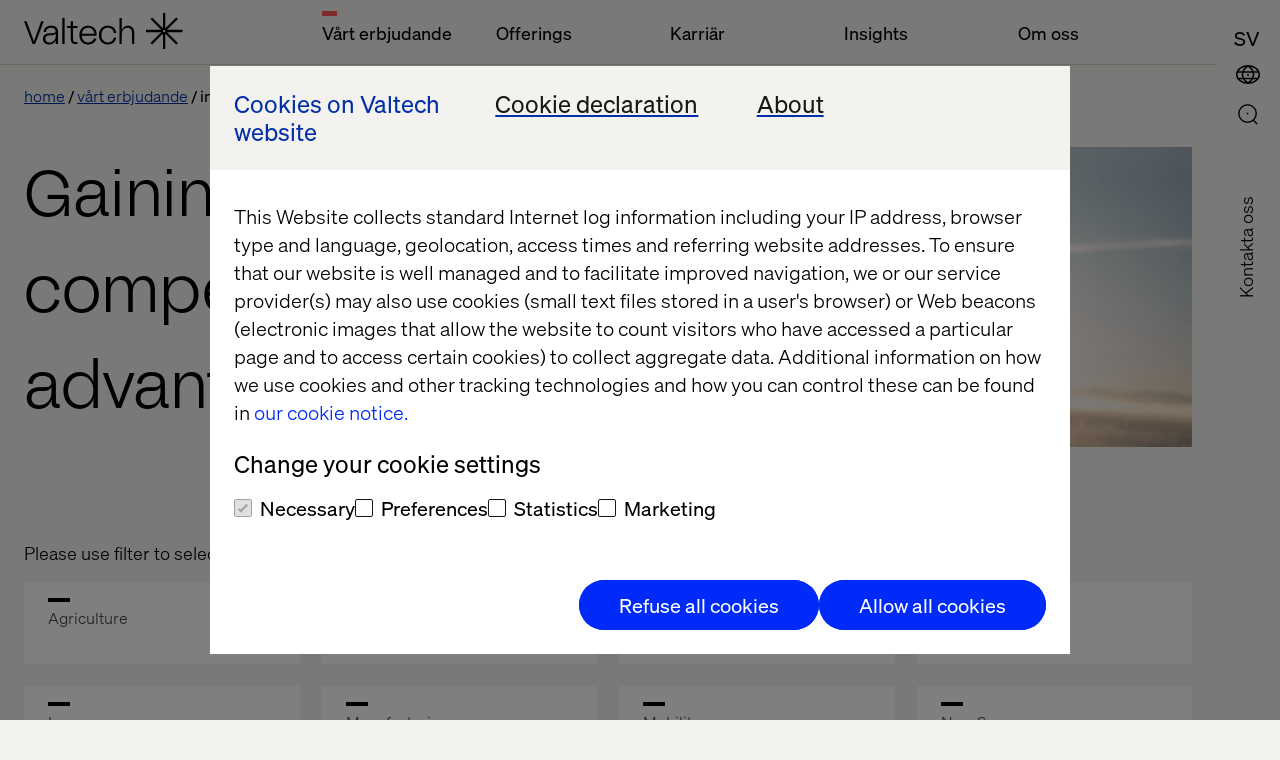

--- FILE ---
content_type: text/html; charset=utf-8
request_url: https://www.valtech.com/sv-se/industries/
body_size: 10486
content:

            <!DOCTYPE html>
            <html class="theme-light-side" lang="sv-SE"
                  fr-sitekey="FCMJEIS93G857CVJ">
            <head>
                
<meta charset="UTF-8">
<title>Industries | Valtech</title>
<meta name="description" content="Our portfolio encompasses a broad range of leading companies within various industries at a global scale." />

<meta name="viewport" content="width=device-width, initial-scale=1, user-scalable=yes">
<meta http-equiv="x-ua-compatible" content="ie=edge">


<meta name='pageID' content='415148' />

<!-- Open Graph Tags -->
<meta property="og:title" content="Industries" />
<meta property="og:type" content="website" />
<meta property="og:url" content="/sv-se/industries/" />
<meta property="og:description" content="Our portfolio encompasses a broad range of leading companies within various industries at a global scale." />
<meta property="og:site_name" content="valtech.com" />
<meta property="og:locale" content="sv_SE" />
<meta property="og:image" content="https://www.valtech.com/globalassets/00-global/02-images/071-industries/new-images-soft-launch/industries-overview-lp-header-seo.jpg" />

    <meta property="article:title" content="Industries" />

    <meta property="article:pretitle" content="Industry" />

    <meta property="article:fallbackimage" content="/globalassets/00-global/02-images/04-insights/01-authors/fallback-editor.jpg" />

    <meta property="article:language" content="en" />


    <meta property="article:image" content="/globalassets/00-global/02-images/071-industries/new-images-soft-launch/industries-overview-lp-header-navigation.jpg" />

<!-- Twitter Summary Card -->
<meta name="twitter:card" content="summary_large_image">
<meta name="twitter:site" content="valtech.com">
<meta name="twitter:title" content="Industries">
<meta name="twitter:description" content="Our portfolio encompasses a broad range of leading companies within various industries at a global scale.">
<meta property="twitter:image" content="https://www.valtech.com/globalassets/00-global/02-images/071-industries/new-images-soft-launch/industries-overview-lp-header-seo.jpg" />


<!-- Google Tag Manager -->
<script type="7fc63317b2c0c4b0fa2fcaa4-text/javascript">(function(w,d,s,l,i){w[l]=w[l]||[];w[l].push({'gtm.start':
        new Date().getTime(),event:'gtm.js'});var f=d.getElementsByTagName(s)[0],
        j=d.createElement(s),dl=l!='dataLayer'?'&l='+l:'';j.async=true;j.src=
        'https://tag.valtech.com/gtm.js?id='+i+dl;f.parentNode.insertBefore(j,f);
})(window,document,'script','dataLayer','GTM-WNBZ8QD');</script>
<!-- End Google Tag Manager -->
<!-- Robots -->
<meta name="robots" content="index,follow">

<!-- Canonical -->
<link rel="canonical" href="https://www.valtech.com/industries/" />

<!-- Alternate Href Language -->

    <link rel="alternate" hreflang="x-default" href="https://www.valtech.com/industries/" />


<!-- Favicons -->
<link rel="shortcut icon" type="image/x-icon" href="/public/dist/img/favicon/favicon.ico">
<link rel="apple-touch-icon" sizes="180x180" href="/public/dist/img/favicon/apple-touch-icon.png">
<link rel="icon" type="image/png" sizes="32x32" href="/public/dist/img/favicon/favicon-32x32.png">
<link rel="icon" type="image/png" sizes="16x16" href="/public/dist/img/favicon/favicon-16x16.png">
<link rel="mask-icon" href="/public/dist/img/favicon/safari-pinned-tab.svg" color="#000000">
<meta name="msapplication-TileColor" content="#000000">
<meta name="theme-color" content="#ffffff">

<!-- Preload webfonts -->
<link rel="preload" as="font" crossorigin="crossorigin" type="font/woff2" href="/public/dist/fonts/soehne-leicht.woff2" />
<link rel="preload" as="font" crossorigin="crossorigin" type="font/woff2" href="/public/dist/fonts/soehne-leicht-kursiv.woff2" />
<link rel="preload" as="font" crossorigin="crossorigin" type="font/woff2" href="/public/dist/fonts/soehne-halbfett.woff2" />
<link rel="preload" as="font" crossorigin="crossorigin" type="font/woff2" href="/public/dist/fonts/FFF-ValtechNeue-Light.woff2" />
<link rel="preload" as="font" crossorigin="crossorigin" type="font/woff2" href="/public/dist/fonts/FFF-ValtechNeue-Book.woff2" />

<script type="7fc63317b2c0c4b0fa2fcaa4-text/javascript">
    window.CookieBotPreCheckApi = '';
</script>

<!-- Styles -->
<link rel="stylesheet" href="/public/dist/css/main.css?version=2.2.4_2534">

<script src="/public/dist/js/common.js?version=2.2.4_2534" defer type="7fc63317b2c0c4b0fa2fcaa4-text/javascript"></script>

<!-- Scripts -->
<script data-cfasync="false" src="/public/dist/js/framework/react.production.min.js?version=2.2.4_2534" defer></script>
<script data-cfasync="false" src="/public/dist/js/framework/react-dom.production.min.js?version=2.2.4_2534" defer></script>
               
            </head>
            <body class="">
            

            
            



            

<a id="skip-link" class="skip-link" href="#valtech-content">Skip to content</a>
<nav class="site-nav" aria-label="Main Navigation">
<div class="site-nav__menu-fixed">
    <div class="site-nav__menu js-fixed-menu-block">
        <div class="site-nav__menu-wrapper site-nav__menu__labels">
            <div class="site-nav__logo">
                <a href="/sv-se/" class="site-nav__logo__link">
                    <svg
                        aria-labelledby="logo-title"
                        width="159"
                        height="36"
                        viewBox="0 0 159 36"
                        fill="none"
                        xmlns="http://www.w3.org/2000/svg"
                        role="img">
                            <title id="logo-title">Valtech, go back to homepage</title>
                        <desc>The Experience Innovation Company</desc>
                        <g clip-path="url(#clip0_338_12517)">
                            <path d="M158.456 16.8545H142.983L153.926 6.08073L152.28 4.46073L141.338 15.2345V0H139.011V15.2345L128.068 4.46073L126.423 6.08073L137.365 16.8545H121.892V19.1455H137.365L126.423 29.9193L128.068 31.5393L139.011 20.7655V36H141.338V20.7655L152.28 31.5393L153.926 29.9193L142.983 19.1455H158.456V16.8545ZM140.174 19.1455C139.533 19.1455 139.011 18.6316 139.011 18C139.011 17.3684 139.533 16.8545 140.174 16.8545C140.816 16.8545 141.338 17.3684 141.338 18C141.338 18.6316 140.816 19.1455 140.174 19.1455Z" fill="currentColor"/>
                            <path d="M19.7448 8.17871L11.1355 31.0878H8.64248L0 8.17871H2.55951L9.90562 28.3714L17.2185 8.17871H19.7448Z" fill="currentColor"/>
                            <path d="M27.1738 12.6987C22.5866 12.6987 19.8941 15.0551 19.6282 18.9169H21.955C22.2542 16.1678 24.2819 14.6951 27.1738 14.6951C29.833 14.6951 31.628 15.9387 31.628 18.0333C31.628 19.4733 30.664 20.3242 27.8053 20.3242H25.7444C21.3235 20.3242 18.9302 22.386 18.9302 25.8224C18.9302 29.5205 21.6226 31.4842 25.1794 31.4842C28.304 31.4842 30.9299 29.9133 31.8607 27.0333V31.0915H34.0545V31.0031V18.6224C34.0545 15.1533 31.8607 12.6987 27.1738 12.6987ZM31.7277 22.7133C31.7277 27.426 28.7028 29.5205 25.5782 29.5205C22.6199 29.5205 21.3567 27.6878 21.3567 25.8224C21.3567 24.0878 22.4869 22.2878 25.8109 22.2878H27.4065C29.8995 22.2878 31.2956 21.5351 31.6945 20.1933H31.7277V22.7133Z" fill="currentColor"/>
                            <path d="M38.293 4.90601H40.6198V31.0911H38.293V4.90601Z" fill="currentColor"/>
                            <path d="M49.0628 15.0514V25.9823C49.0628 27.9787 49.8939 29.1242 51.5891 29.1242H53.3841V31.0878H51.2567C48.2651 31.0878 46.736 29.386 46.736 26.2769V15.0514H43.0796V13.0878H46.736V8.17871H49.0628V13.0878H53.3841V15.0514H49.0628Z" fill="currentColor"/>
                            <path d="M72.5969 22.7746H57.8382C58.0709 26.9637 60.6304 29.4837 64.1539 29.4837C66.9461 29.4837 69.14 27.9128 69.971 25.5564H72.4307C71.6662 28.9928 68.4419 31.48 64.1539 31.48C58.9019 31.48 55.3452 27.7491 55.3452 22.0873C55.3452 16.4255 58.9684 12.6946 64.1539 12.6946C69.007 12.6946 72.5969 16.2619 72.5969 20.9746V22.7746ZM57.8382 20.7455H70.2369C69.971 17.2109 67.6441 14.6909 64.1539 14.6909C60.6637 14.6909 58.0709 17.3746 57.8382 20.7455Z" fill="currentColor"/>
                            <path d="M74.9238 22.0546C74.9238 16.5237 78.2811 12.6946 83.8987 12.6946C89.0177 12.6946 91.8432 15.9673 92.242 19.96H89.7823C89.5496 17.1455 87.4887 14.6909 83.8987 14.6909C79.8434 14.6909 77.3836 17.7346 77.3836 22.0546C77.3836 26.6037 80.209 29.4837 83.8987 29.4837C87.5884 29.4837 89.4499 26.8 89.7823 24.5746H92.242C91.7434 28.2073 88.8515 31.48 83.8987 31.48C78.547 31.48 74.9238 27.7491 74.9238 22.0546Z" fill="currentColor"/>
                            <path d="M95.4995 4.90601H97.8263V14.1351C97.8263 14.9533 97.8263 15.5751 97.7599 16.786H97.8263C98.7571 14.7896 100.685 12.6951 103.976 12.6951C107.898 12.6951 110.291 15.4442 110.291 19.7315V31.0878H107.965V20.026C107.965 16.4587 106.136 14.7242 103.477 14.7242C100.519 14.7242 97.8263 16.8842 97.8263 20.9424V31.0878H95.4995V4.90601Z" fill="currentColor"/>
                        </g>
                    </svg>
                </a>
            </div>
                <ul class="site-nav__menu__list">
                        <li class="site-nav__menu__item">
                            <button class="site-nav__menu__title active" aria-controls="mainMenuDropdown" aria-current=true aria-expanded="false">V&#xE5;rt erbjudande</button>
                        </li>
                        <li class="site-nav__menu__item">
                            <button class="site-nav__menu__title " aria-controls="mainMenuDropdown"  aria-expanded="false">Offerings</button>
                        </li>
                        <li class="site-nav__menu__item">
                            <button class="site-nav__menu__title " aria-controls="mainMenuDropdown"  aria-expanded="false">Karri&#xE4;r</button>
                        </li>
                        <li class="site-nav__menu__item">
                            <button class="site-nav__menu__title " aria-controls="mainMenuDropdown"  aria-expanded="false">Insights</button>
                        </li>
                        <li class="site-nav__menu__item">
                            <button class="site-nav__menu__title " aria-controls="mainMenuDropdown"  aria-expanded="false">Om oss</button>
                        </li>
                </ul>
        </div>
    </div>
</div>
        
    <div class="site-nav__icons">
                    <a class="search-select mobile" aria-label="Go to Search page" href="/sv-se/search/">
                        <div class="icon-search">
                            <svg>
                                <use xlink:href="/public/dist/img/img.svg#icon-search"></use>
                            </svg>
                        </div>
                    </a>
        
                <button type="button" class="location-select mobile"
                        data-lang="en"
                        aria-controls="siteNavLocations"
                        aria-expanded="false"
                        aria-label="Open Location Menu"
                        data-label-toggle="Close Location Menu">
                    <div class="icon-global">
                        <svg aria-hidden="true">
                            <use xlink:href="/public/dist/img/img.svg#icon-global"></use>
                        </svg>
                    </div>
                    <div class="icon-close">
                        <svg viewBox="0 0 24 24" aria-hidden="true">
                            <use xlink:href="/public/dist/img/img.svg#icon-close"></use>
                        </svg>
                    </div>
                </button>
        
                        <button type="button"
                            class="language-select mobile"
                            data-lang="sv-se"
                            aria-label="SVENSKA (SVERIGE)"
                            data-label-toggle="Close Language Menu"
                            aria-expanded="false"
                            aria-controls="siteNavLanguage"
                        >
                            <div class="icon-lang">
                                <svg aria-hidden="true">
                                    <text writing-mode="lr-tb" x="0%" y="75%">SV</text>
                                </svg>
                            </div>
                            <div class="icon-close">
                                <svg viewBox="0 0 24 24" aria-hidden="true">
                                    <use xlink:href="/public/dist/img/img.svg#icon-close"></use>
                                </svg>
                            </div>
                        </button>
        
                <button type="button"
                    role="button"
                    aria-label="Open Main Menu"
                    data-label-toggle="Close Main Menu"
                    class="icon-menu mobile"
                    aria-expanded="false"
                    aria-controls="mainMenuDropdown"
                >
                    <svg viewBox="0 0 24 24">
                        <g>
                            <rect class="icon-menu__line-top" width="100%" height="2" y="7"></rect>
                            <rect class="icon-menu__line-middle" width="100%" height="2" y="15"></rect>
                        </g>
                    </svg>
                </button>
                        <button type="button"
                            class="language-select desktop"
                            data-lang="sv-se"
                            aria-label="SVENSKA (SVERIGE)"
                            data-label-toggle="Close Language Menu"
                            aria-expanded="false"
                            aria-controls="siteNavLanguage"
                        >
                            <div class="icon-lang">
                                <svg aria-hidden="true">
                                    <text writing-mode="lr-tb" x="0%" y="75%">SV</text>
                                </svg>
                            </div>
                            <div class="icon-close">
                                <svg viewBox="0 0 24 24" aria-hidden="true">
                                    <use xlink:href="/public/dist/img/img.svg#icon-close"></use>
                                </svg>
                            </div>
                        </button>
                <button type="button" class="location-select desktop"
                    data-lang="en"
                    aria-controls="siteNavLocations"
                    aria-expanded="false"
                    aria-label="Open Location Menu"
                    data-label-toggle="Close Location Menu"
                >
                    <div class="icon-global">
                        <svg aria-hidden="true">
                            <use xlink:href="/public/dist/img/img.svg#icon-global"></use>
                        </svg>
                    </div>
                    <div class="icon-close">
                        <svg viewBox="0 0 24 24" aria-hidden="true">
                            <use xlink:href="/public/dist/img/img.svg#icon-close"></use>
                        </svg>
                    </div>
                </button>
        
                    <a class="search-select desktop" aria-label="Go to Search page" href="/sv-se/search/">
                        <div class="icon-search">
                            <svg>
                                <use xlink:href="/public/dist/img/img.svg#icon-search"></use>
                            </svg>
                        </div>
                    </a>
        <div class="site-nav__overlay">
            <div class="site-nav__overlay__content-general">
                <!-- new  -->
                <div class="site-nav__menu__container">
                    <div class="site-nav__menu-wrapper">
                        <div class="site-nav__menu site-nav__menu__overview" aria-hidden="true" id="mainMenuDropdown">
                            <div class="site-nav__logo">
                                <a href="/sv-se/" class="site-nav__logo__link">
                                    <svg aria-labelledby="logo-title-navigation"
                                         width="159"
                                         height="36"
                                         viewBox="0 0 159 36"
                                         fill="none"
                                         xmlns="http://www.w3.org/2000/svg"
                                         role="img">
                                            <title id="logo-title-navigation">Valtech, go back to homepage</title>
                                        <desc>The Experience Innovation Company</desc>
                                        <g clip-path="url(#clip0_338_12517)">
                                            <path d="M158.456 16.8545H142.983L153.926 6.08073L152.28 4.46073L141.338 15.2345V0H139.011V15.2345L128.068 4.46073L126.423 6.08073L137.365 16.8545H121.892V19.1455H137.365L126.423 29.9193L128.068 31.5393L139.011 20.7655V36H141.338V20.7655L152.28 31.5393L153.926 29.9193L142.983 19.1455H158.456V16.8545ZM140.174 19.1455C139.533 19.1455 139.011 18.6316 139.011 18C139.011 17.3684 139.533 16.8545 140.174 16.8545C140.816 16.8545 141.338 17.3684 141.338 18C141.338 18.6316 140.816 19.1455 140.174 19.1455Z" fill="currentColor"/>
                                            <path d="M19.7448 8.17871L11.1355 31.0878H8.64248L0 8.17871H2.55951L9.90562 28.3714L17.2185 8.17871H19.7448Z" fill="currentColor"/>
                                            <path d="M27.1738 12.6987C22.5866 12.6987 19.8941 15.0551 19.6282 18.9169H21.955C22.2542 16.1678 24.2819 14.6951 27.1738 14.6951C29.833 14.6951 31.628 15.9387 31.628 18.0333C31.628 19.4733 30.664 20.3242 27.8053 20.3242H25.7444C21.3235 20.3242 18.9302 22.386 18.9302 25.8224C18.9302 29.5205 21.6226 31.4842 25.1794 31.4842C28.304 31.4842 30.9299 29.9133 31.8607 27.0333V31.0915H34.0545V31.0031V18.6224C34.0545 15.1533 31.8607 12.6987 27.1738 12.6987ZM31.7277 22.7133C31.7277 27.426 28.7028 29.5205 25.5782 29.5205C22.6199 29.5205 21.3567 27.6878 21.3567 25.8224C21.3567 24.0878 22.4869 22.2878 25.8109 22.2878H27.4065C29.8995 22.2878 31.2956 21.5351 31.6945 20.1933H31.7277V22.7133Z" fill="currentColor"/>
                                            <path d="M38.293 4.90601H40.6198V31.0911H38.293V4.90601Z" fill="currentColor"/>
                                            <path d="M49.0628 15.0514V25.9823C49.0628 27.9787 49.8939 29.1242 51.5891 29.1242H53.3841V31.0878H51.2567C48.2651 31.0878 46.736 29.386 46.736 26.2769V15.0514H43.0796V13.0878H46.736V8.17871H49.0628V13.0878H53.3841V15.0514H49.0628Z" fill="currentColor"/>
                                            <path d="M72.5969 22.7746H57.8382C58.0709 26.9637 60.6304 29.4837 64.1539 29.4837C66.9461 29.4837 69.14 27.9128 69.971 25.5564H72.4307C71.6662 28.9928 68.4419 31.48 64.1539 31.48C58.9019 31.48 55.3452 27.7491 55.3452 22.0873C55.3452 16.4255 58.9684 12.6946 64.1539 12.6946C69.007 12.6946 72.5969 16.2619 72.5969 20.9746V22.7746ZM57.8382 20.7455H70.2369C69.971 17.2109 67.6441 14.6909 64.1539 14.6909C60.6637 14.6909 58.0709 17.3746 57.8382 20.7455Z" fill="currentColor"/>
                                            <path d="M74.9238 22.0546C74.9238 16.5237 78.2811 12.6946 83.8987 12.6946C89.0177 12.6946 91.8432 15.9673 92.242 19.96H89.7823C89.5496 17.1455 87.4887 14.6909 83.8987 14.6909C79.8434 14.6909 77.3836 17.7346 77.3836 22.0546C77.3836 26.6037 80.209 29.4837 83.8987 29.4837C87.5884 29.4837 89.4499 26.8 89.7823 24.5746H92.242C91.7434 28.2073 88.8515 31.48 83.8987 31.48C78.547 31.48 74.9238 27.7491 74.9238 22.0546Z" fill="currentColor"/>
                                            <path d="M95.4995 4.90601H97.8263V14.1351C97.8263 14.9533 97.8263 15.5751 97.7599 16.786H97.8263C98.7571 14.7896 100.685 12.6951 103.976 12.6951C107.898 12.6951 110.291 15.4442 110.291 19.7315V31.0878H107.965V20.026C107.965 16.4587 106.136 14.7242 103.477 14.7242C100.519 14.7242 97.8263 16.8842 97.8263 20.9424V31.0878H95.4995V4.90601Z" fill="currentColor"/>
                                        </g>
                                    </svg>
                                </a>
                            </div>
                                <ul class="site-nav__menu__list">
                                        <li class="site-nav__menu__item js-accordion">
                                            <button class="site-nav__menu__title site-nav__menu__title--button js-accordion-button active" aria-current=true aria-expanded="false" aria-controls="v&#xE5;rtErbjudande">
                                                V&#xE5;rt erbjudande
                                                <svg>
                                                    <use xlink:href="/public/dist/img/img.svg#icon-arrow-down"></use>
                                                </svg>
                                            </button>

                                            <span tabindex="0" class="site-nav__menu__title js-accordion-button active">
                                                V&#xE5;rt erbjudande
                                            </span>
                                            <ul class="site-nav__menu__sublist js-accordion-content" id="v&#xE5;rtErbjudande">
                                                    <li class="site-nav__menu__subitem ">
                                                        <a href="/sv-se/case/" >Case</a>
                                                    </li>
                                                    <li class="site-nav__menu__subitem active">
                                                        <a href="/sv-se/industries/" aria-current=true>Industries</a>
                                                    </li>
                                                    <li class="site-nav__menu__subitem ">
                                                        <a href="/sv-se/partners/" >Partners</a>
                                                    </li>
                                            </ul>
                                        </li>
                                        <li class="site-nav__menu__item js-accordion">
                                            <button class="site-nav__menu__title site-nav__menu__title--button js-accordion-button "  aria-expanded="false" aria-controls="offerings">
                                                Offerings
                                                <svg>
                                                    <use xlink:href="/public/dist/img/img.svg#icon-arrow-down"></use>
                                                </svg>
                                            </button>

                                            <span tabindex="0" class="site-nav__menu__title js-accordion-button ">
                                                Offerings
                                            </span>
                                            <ul class="site-nav__menu__sublist js-accordion-content" id="offerings">
                                                    <li class="site-nav__menu__subitem ">
                                                        <a href="/sv-se/offerings/experience-elevation/" >Experience Elevation</a>
                                                    </li>
                                                    <li class="site-nav__menu__subitem ">
                                                        <a href="/sv-se/offerings/commerce-acceleration/" >Commerce Acceleration</a>
                                                    </li>
                                                    <li class="site-nav__menu__subitem ">
                                                        <a href="/sv-se/offerings/enterprise-transformation/" >Enterprise Transformation</a>
                                                    </li>
                                                    <li class="site-nav__menu__subitem ">
                                                        <a href="/sv-se/offerings/marketing-creativity-performance/" >Marketing Creativity &amp; Performance</a>
                                                    </li>
                                                    <li class="site-nav__menu__subitem ">
                                                        <a href="/sv-se/offerings/data-and-ai-revolution/" >Data &amp; AI Revolution</a>
                                                    </li>
                                            </ul>
                                        </li>
                                        <li class="site-nav__menu__item js-accordion">
                                            <button class="site-nav__menu__title site-nav__menu__title--button js-accordion-button "  aria-expanded="false" aria-controls="karri&#xE4;r">
                                                Karri&#xE4;r
                                                <svg>
                                                    <use xlink:href="/public/dist/img/img.svg#icon-arrow-down"></use>
                                                </svg>
                                            </button>

                                            <span tabindex="0" class="site-nav__menu__title js-accordion-button ">
                                                Karri&#xE4;r
                                            </span>
                                            <ul class="site-nav__menu__sublist js-accordion-content" id="karri&#xE4;r">
                                                    <li class="site-nav__menu__subitem ">
                                                        <a href="/sv-se/karriar/lediga-tjanster/" >Lediga tj&#xE4;nster</a>
                                                    </li>
                                                    <li class="site-nav__menu__subitem ">
                                                        <a href="/sv-se/valtech-as-workplace/" >Valtech as workplace</a>
                                                    </li>
                                                    <li class="site-nav__menu__subitem ">
                                                        <a href="/sv-se/diversity-inclusion/" >Diversity &amp; Inclusion</a>
                                                    </li>
                                            </ul>
                                        </li>
                                        <li class="site-nav__menu__item js-accordion">
                                            <button class="site-nav__menu__title site-nav__menu__title--button js-accordion-button "  aria-expanded="false" aria-controls="insights">
                                                Insights
                                                <svg>
                                                    <use xlink:href="/public/dist/img/img.svg#icon-arrow-down"></use>
                                                </svg>
                                            </button>

                                            <span tabindex="0" class="site-nav__menu__title js-accordion-button ">
                                                Insights
                                            </span>
                                            <ul class="site-nav__menu__sublist js-accordion-content" id="insights">
                                                    <li class="site-nav__menu__subitem ">
                                                        <a href="/sv-se/podcasts/" >Podcasts</a>
                                                    </li>
                                                    <li class="site-nav__menu__subitem ">
                                                        <a href="/sv-se/whitepapers/" >Whitepapers</a>
                                                    </li>
                                                    <li class="site-nav__menu__subitem ">
                                                        <a href="/sv-se/content-hub/" >Content Hub</a>
                                                    </li>
                                                    <li class="site-nav__menu__subitem ">
                                                        <a href="/sv-se/blogg/" >Blogg</a>
                                                    </li>
                                                    <li class="site-nav__menu__subitem ">
                                                        <a href="/sv-se/events/" >Event</a>
                                                    </li>
                                                    <li class="site-nav__menu__subitem ">
                                                        <a href="/sv-se/thread-magazine/" >Thread magazine</a>
                                                    </li>
                                            </ul>
                                        </li>
                                        <li class="site-nav__menu__item js-accordion">
                                            <button class="site-nav__menu__title site-nav__menu__title--button js-accordion-button "  aria-expanded="false" aria-controls="omOss">
                                                Om oss
                                                <svg>
                                                    <use xlink:href="/public/dist/img/img.svg#icon-arrow-down"></use>
                                                </svg>
                                            </button>

                                            <span tabindex="0" class="site-nav__menu__title js-accordion-button ">
                                                Om oss
                                            </span>
                                            <ul class="site-nav__menu__sublist js-accordion-content" id="omOss">
                                                    <li class="site-nav__menu__subitem ">
                                                        <a href="/sv-se/newsroom/" >Newsroom</a>
                                                    </li>
                                                    <li class="site-nav__menu__subitem ">
                                                        <a href="/sv-se/about/" >About</a>
                                                    </li>
                                                    <li class="site-nav__menu__subitem ">
                                                        <a href="/sv-se/about/kontor/" >Kontor</a>
                                                    </li>
                                            </ul>
                                        </li>
                                </ul>
                        </div>
                    </div>
                </div>
                    <a href="/sv-se/about/kontakta/tack/" class="site-nav__contact-us-button">Kontakta Oss</a>

                <!-- end new  -->
            </div>
                <div class="site-nav__overlay__content-lang">
                    <div class="site-nav__lang" id="siteNavLanguage" aria-labelledby="siteNavLanguage" aria-hidden="true">
                        <div class="site-nav__lang__container">
                            <ul class="site-nav__lang__language">
                                    <li>
                                        <a
                                            href="/sv-se/industries/"
                                            class=" active"
                                            aria-current=true
                                            data-lang="sv-se"
                                            lang="sv"
                                        >SVENSKA (SVERIGE)</a>
                                    </li>
                                    <li>
                                        <a
                                            href="/industries/"
                                            class="global-link "
                                            
                                            data-lang="en"
                                            lang="en"
                                        >ENGLISH</a>
                                    </li>
                            </ul>
                        </div>
                    </div>
                </div>
            <div class="site-nav__overlay__content-location">
                <div class="site-nav__locations" id="siteNavLocations" aria-labelledby="siteNavLocationsTitle" aria-hidden="true">
                    <div class="site-nav__locations__container" role="region" aria-label="Scrollable container" tabindex="0">
                        <div class="site-nav__locations__title" id="siteNavLocationsTitle">
                            <span class="site-nav__locations__title-text">V&#xE4;lj region och land eller bes&#xF6;k</span>
                            <a class="global-link site-nav__locations__global-link" data-lang="en" href="/">
                                <span>Valtech Globalt</span>
                            </a>
                        </div>
                        <div name="locations" class="site-nav__locations__areas">
                            <!-- foreach regions -->
                                <div class="site-nav__locations__region js-accordion">
                                    <button class="site-nav__locations__region__title site-nav__locations__region__title--button js-accordion-button " aria-expanded="false" aria-controls="europa">
                                        Europa
                                        <svg>
                                            <use xlink:href="/public/dist/img/img.svg#icon-arrow-down"></use>
                                        </svg>
                                    </button>
                                    <h2 class="site-nav__locations__region__title">
                                        Europa
                                    </h2>
                                    <div class="site-nav__locations__region__places js-accordion-content" id="europa">
                                        <ul>
                                                    <li class="site-nav__locations__region__places__item">
                                                        <a href="/" class="global-link">
                                                            <svg viewBox="0 0 21 15">
                                                                <use xlink:href=/public/dist/img/img.svg#icon-bg></use>
                                                            </svg>
                                                            <span>Bulgarien</span>
                                                        </a>
                                                    </li>
                                                    <li class="site-nav__locations__region__places__item">
                                                        <a href="/en-dk/" class="">
                                                            <svg viewBox="0 0 21 15">
                                                                <use xlink:href=/public/dist/img/img.svg#icon-dk></use>
                                                            </svg>
                                                            <span>Danmark</span>
                                                        </a>
                                                    </li>
                                                    <li class="site-nav__locations__region__places__item">
                                                        <a href="/fr-fr/" class="">
                                                            <svg viewBox="0 0 21 15">
                                                                <use xlink:href=/public/dist/img/img.svg#icon-fr></use>
                                                            </svg>
                                                            <span>Frankrike</span>
                                                        </a>
                                                    </li>
                                                    <li class="site-nav__locations__region__places__item">
                                                        <a href="/nl-nl/" class="">
                                                            <svg viewBox="0 0 21 15">
                                                                <use xlink:href=/public/dist/img/img.svg#icon-nl></use>
                                                            </svg>
                                                            <span>Nederl&#xE4;nderna</span>
                                                        </a>
                                                    </li>
                                                    <li class="site-nav__locations__region__places__item">
                                                        <a href="/" class="global-link">
                                                            <svg viewBox="0 0 21 15">
                                                                <use xlink:href=/public/dist/img/img.svg#icon-mk></use>
                                                            </svg>
                                                            <span>Nordmakedonien</span>
                                                        </a>
                                                    </li>
                                                    <li class="site-nav__locations__region__places__item">
                                                        <a href="/" class="global-link">
                                                            <svg viewBox="0 0 21 15">
                                                                <use xlink:href=/public/dist/img/img.svg#icon-pl></use>
                                                            </svg>
                                                            <span>Polen</span>
                                                        </a>
                                                    </li>
                                                    <li class="site-nav__locations__region__places__item">
                                                        <a href="/" class="global-link">
                                                            <svg viewBox="0 0 21 15">
                                                                <use xlink:href=/public/dist/img/img.svg#icon-pt></use>
                                                            </svg>
                                                            <span>Portugal</span>
                                                        </a>
                                                    </li>
                                                    <li class="site-nav__locations__region__places__item">
                                                        <a href="/" class="global-link">
                                                            <svg viewBox="0 0 21 15">
                                                                <use xlink:href=/public/dist/img/img.svg#icon-ro></use>
                                                            </svg>
                                                            <span>Rum&#xE4;nien</span>
                                                        </a>
                                                    </li>
                                                    <li class="site-nav__locations__region__places__item">
                                                        <a href="/en-gb/" class="">
                                                            <svg viewBox="0 0 21 15">
                                                                <use xlink:href=/public/dist/img/img.svg#icon-gb></use>
                                                            </svg>
                                                            <span>Storbritannien</span>
                                                        </a>
                                                    </li>
                                                    <li class="site-nav__locations__region__places__item">
                                                        <a href="/sv-se/" class="">
                                                            <svg viewBox="0 0 21 15">
                                                                <use xlink:href=/public/dist/img/img.svg#icon-se></use>
                                                            </svg>
                                                            <span>Sverige</span>
                                                        </a>
                                                    </li>
                                                    <li class="site-nav__locations__region__places__item">
                                                        <a href="/de-de/" class="">
                                                            <svg viewBox="0 0 21 15">
                                                                <use xlink:href=/public/dist/img/img.svg#icon-de></use>
                                                            </svg>
                                                            <span>Tyskland</span>
                                                        </a>
                                                    </li>
                                                    <li class="site-nav__locations__region__places__item">
                                                        <a href="/en-ch/" class="">
                                                            <svg viewBox="0 0 21 15">
                                                                <use xlink:href=/public/dist/img/img.svg#icon-ch></use>
                                                            </svg>
                                                            <span>Schweiz</span>
                                                        </a>
                                                    </li>
                                                    <li class="site-nav__locations__region__places__item">
                                                        <a href="/" class="global-link">
                                                            <svg viewBox="0 0 21 15">
                                                                <use xlink:href=/public/dist/img/img.svg#icon-ua></use>
                                                            </svg>
                                                            <span>Ukraina</span>
                                                        </a>
                                                    </li>
                                        </ul>
                                    </div>
                                </div>
                                <div class="site-nav__locations__region js-accordion">
                                    <button class="site-nav__locations__region__title site-nav__locations__region__title--button js-accordion-button " aria-expanded="false" aria-controls="nordamerika">
                                        Nordamerika
                                        <svg>
                                            <use xlink:href="/public/dist/img/img.svg#icon-arrow-down"></use>
                                        </svg>
                                    </button>
                                    <h2 class="site-nav__locations__region__title">
                                        Nordamerika
                                    </h2>
                                    <div class="site-nav__locations__region__places js-accordion-content" id="nordamerika">
                                        <ul>
                                                    <li class="site-nav__locations__region__places__item">
                                                        <a href="/en-ca/" class="">
                                                            <svg viewBox="0 0 21 15">
                                                                <use xlink:href=/public/dist/img/img.svg#icon-ca></use>
                                                            </svg>
                                                            <span>Kanada</span>
                                                        </a>
                                                    </li>
                                                    <li class="site-nav__locations__region__places__item">
                                                        <a href="https://www.valtech.com/en-us/" class="">
                                                            <svg viewBox="0 0 21 15">
                                                                <use xlink:href=/public/dist/img/img.svg#icon-us></use>
                                                            </svg>
                                                            <span>USA</span>
                                                        </a>
                                                    </li>
                                        </ul>
                                    </div>
                                </div>
                                <div class="site-nav__locations__region js-accordion">
                                    <button class="site-nav__locations__region__title site-nav__locations__region__title--button js-accordion-button " aria-expanded="false" aria-controls="latinamerika">
                                        Latinamerika
                                        <svg>
                                            <use xlink:href="/public/dist/img/img.svg#icon-arrow-down"></use>
                                        </svg>
                                    </button>
                                    <h2 class="site-nav__locations__region__title">
                                        Latinamerika
                                    </h2>
                                    <div class="site-nav__locations__region__places js-accordion-content" id="latinamerika">
                                        <ul>
                                                    <li class="site-nav__locations__region__places__item">
                                                        <a href="/es-ar/" class="">
                                                            <svg viewBox="0 0 21 15">
                                                                <use xlink:href=/public/dist/img/img.svg#icon-ar></use>
                                                            </svg>
                                                            <span>Argentina</span>
                                                        </a>
                                                    </li>
                                                    <li class="site-nav__locations__region__places__item">
                                                        <a href="/pt-br/" class="">
                                                            <svg viewBox="0 0 21 15">
                                                                <use xlink:href=/public/dist/img/img.svg#icon-br></use>
                                                            </svg>
                                                            <span>Brasilien</span>
                                                        </a>
                                                    </li>
                                                    <li class="site-nav__locations__region__places__item">
                                                        <a href="/es-mx/" class="">
                                                            <svg viewBox="0 0 21 15">
                                                                <use xlink:href=/public/dist/img/img.svg#icon-mx></use>
                                                            </svg>
                                                            <span>Mexico</span>
                                                        </a>
                                                    </li>
                                        </ul>
                                    </div>
                                </div>
                                <div class="site-nav__locations__region js-accordion">
                                    <button class="site-nav__locations__region__title site-nav__locations__region__title--button js-accordion-button " aria-expanded="false" aria-controls="asien">
                                        Asien
                                        <svg>
                                            <use xlink:href="/public/dist/img/img.svg#icon-arrow-down"></use>
                                        </svg>
                                    </button>
                                    <h2 class="site-nav__locations__region__title">
                                        Asien
                                    </h2>
                                    <div class="site-nav__locations__region__places js-accordion-content" id="asien">
                                        <ul>
                                                    <li class="site-nav__locations__region__places__item">
                                                        <a href="/en-cn/" class="">
                                                            <svg viewBox="0 0 21 15">
                                                                <use xlink:href=/public/dist/img/img.svg#icon-cn></use>
                                                            </svg>
                                                            <span>Kina</span>
                                                        </a>
                                                    </li>
                                                    <li class="site-nav__locations__region__places__item">
                                                        <a href="/en-in/" class="">
                                                            <svg viewBox="0 0 21 15">
                                                                <use xlink:href=/public/dist/img/img.svg#icon-in></use>
                                                            </svg>
                                                            <span>Indien</span>
                                                        </a>
                                                    </li>
                                                    <li class="site-nav__locations__region__places__item">
                                                        <a href="/en-sg/" class="">
                                                            <svg viewBox="0 0 21 15">
                                                                <use xlink:href=/public/dist/img/img.svg#icon-sg></use>
                                                            </svg>
                                                            <span>Singapore</span>
                                                        </a>
                                                    </li>
                                        </ul>
                                    </div>
                                </div>
                                <div class="site-nav__locations__region js-accordion">
                                    <button class="site-nav__locations__region__title site-nav__locations__region__title--button js-accordion-button " aria-expanded="false" aria-controls="mena">
                                        MENA
                                        <svg>
                                            <use xlink:href="/public/dist/img/img.svg#icon-arrow-down"></use>
                                        </svg>
                                    </button>
                                    <h2 class="site-nav__locations__region__title">
                                        MENA
                                    </h2>
                                    <div class="site-nav__locations__region__places js-accordion-content" id="mena">
                                        <ul>
                                                    <li class="site-nav__locations__region__places__item">
                                                        <a href="/" class="global-link">
                                                            <svg viewBox="0 0 21 15">
                                                                <use xlink:href=/public/dist/img/img.svg#icon-ae></use>
                                                            </svg>
                                                            <span>F&#xF6;renade Arabemiraten</span>
                                                        </a>
                                                    </li>
                                        </ul>
                                    </div>
                                </div>
                            <!-- / foreach regions -->
                        </div>
                    </div>
                </div>
            </div>
        </div>
    </div>

<progress value="0" id="progressBar" class="hide"  aria-hidden="true" ></progress>
</nav>
            
    <div class="side-button">
        <a id="side-button" href="#contact-us-form" class="button">Kontakta oss</a>
    </div>

            <div id="valtech-wrapper">
                <div class="valtech-container" data-namespace="light-side">
                    <main class="site-content" data-epi-type="content" id="valtech-content">
                            <div class="site-breadcrumbs">
        <div class="site-breadcrumbs__container">
            <nav aria-label="You are here" role="navigation" class="site-breadcrumbs__list" itemprop="breadcrumb" itemscope itemtype="http://schema.org/BreadcrumbList">
                <ul>
                        <li class="site-breadcrumbs__list__item" itemprop="itemListElement" itemscope itemtype="http://schema.org/ListItem">
                            <meta itemprop="position" content="1" />
                                    <a href="/sv-se/" itemprop="url">Home</a>
                        </li>
                        <li class="site-breadcrumbs__list__item" itemprop="itemListElement" itemscope itemtype="http://schema.org/ListItem">
                            <meta itemprop="position" content="2" />
                                    <button type="button" itemprop="url">v&#xE5;rt erbjudande</button>
                        </li>
                        <li class="site-breadcrumbs__list__item" itemprop="itemListElement" itemscope itemtype="http://schema.org/ListItem">
                            <meta itemprop="position" content="3" />
                                <span itemprop="item" aria-current="page" >Industries</span>
                        </li>
                </ul>
            </nav>
        </div>
    </div>

                        


<section class="masthead-services">
    <div class="masthead-services_content">
        <h1 class="masthead-services_content-title">Gaining a competitive advantage</h1>
    </div>
    <div class="masthead-services_media">
        
<section class="video-block " data-icon-url="/public/dist/img/img.svg" data-is-combined="False">
    <div class="video-block__container">
                <picture>
                    <source media="(min-width: 1024px)" data-srcset="/globalassets/00-global/02-images/071-industries/new-images-soft-launch/insights-overview-page-lp-header.jpg?width=1024&amp;height=768&amp;rmode=max&amp;rsampler=bicubic&amp;compand=true&amp;format=jpg,
                             /globalassets/00-global/02-images/071-industries/new-images-soft-launch/insights-overview-page-lp-header.jpg?width=1536&amp;height=1152&amp;rmode=max&amp;rsampler=bicubic&amp;compand=true&amp;format=jpg 1.5x">
                    <source media="(min-width: 768px)" data-srcset="/globalassets/00-global/02-images/071-industries/new-images-soft-launch/insights-overview-page-lp-header.jpg?width=768&amp;height=576&amp;rmode=max&amp;rsampler=bicubic&amp;compand=true&amp;format=jpg,
                             /globalassets/00-global/02-images/071-industries/new-images-soft-launch/insights-overview-page-lp-header.jpg?width=1152&amp;height=864&amp;rmode=max&amp;rsampler=bicubic&amp;compand=true&amp;format=jpg 1.5x">
                    <img src="/globalassets/00-global/02-images/071-industries/new-images-soft-launch/insights-overview-page-lp-header.jpg?width=1024&amp;height=768&amp;rmode=max&amp;rsampler=bicubic&amp;compand=true&amp;format=jpg" data-src="/globalassets/00-global/02-images/071-industries/new-images-soft-launch/insights-overview-page-lp-header.jpg?width=1024&amp;height=768&amp;rmode=max&amp;rsampler=bicubic&amp;compand=true&amp;format=jpg" data-srcset="/globalassets/00-global/02-images/071-industries/new-images-soft-launch/insights-overview-page-lp-header.jpg?width=1536&amp;height=1152&amp;rmode=max&amp;rsampler=bicubic&amp;compand=true&amp;format=jpg 1.5x" class="video-block__image" alt="" loading="lazy">
                </picture>
    </div>
</section>
    </div>
</section>

    <div class="services-tile">
        <p class="services-tile__prompt">Please use filter to select an industry</p>
        <ul class="services-tile__list">
                <li class="services-tile__item ">
                    <a href="/sv-se/industries/agriculture/" class="services-tile__link">
                        <span class="services-tile__link--text">Agriculture</span>
                    </a>
                </li>
                <li class="services-tile__item ">
                    <a href="/sv-se/industries/consumer-packaged-goods/" class="services-tile__link">
                        <span class="services-tile__link--text">CPG</span>
                    </a>
                </li>
                <li class="services-tile__item ">
                    <a href="/sv-se/industries/financial-services/" class="services-tile__link">
                        <span class="services-tile__link--text">Financial Services</span>
                    </a>
                </li>
                <li class="services-tile__item ">
                    <a href="/sv-se/industries/health/" class="services-tile__link">
                        <span class="services-tile__link--text">Healthcare</span>
                    </a>
                </li>
                <li class="services-tile__item ">
                    <a href="/sv-se/industries/luxury/" class="services-tile__link">
                        <span class="services-tile__link--text">Luxury</span>
                    </a>
                </li>
                <li class="services-tile__item ">
                    <a href="/sv-se/industries/manufacturing-distribution/" class="services-tile__link">
                        <span class="services-tile__link--text">Manufacturing</span>
                    </a>
                </li>
                <li class="services-tile__item ">
                    <a href="/sv-se/industries/mobility/" class="services-tile__link">
                        <span class="services-tile__link--text">Mobility</span>
                    </a>
                </li>
                <li class="services-tile__item ">
                    <a href="/sv-se/industries/new-space/" class="services-tile__link">
                        <span class="services-tile__link--text">New Space</span>
                    </a>
                </li>
                <li class="services-tile__item ">
                    <a href="/sv-se/industries/public-sector/" class="services-tile__link">
                        <span class="services-tile__link--text">Public Sector</span>
                    </a>
                </li>
                <li class="services-tile__item ">
                    <a href="/sv-se/industries/retail/" class="services-tile__link">
                        <span class="services-tile__link--text">Retail</span>
                    </a>
                </li>
                <li class="services-tile__item ">
                    <a href="/sv-se/industries/travel-hospitality/" class="services-tile__link">
                        <span class="services-tile__link--text">Travel and Hospitality</span>
                    </a>
                </li>
        </ul>
    </div>

<article class="main-article" id="content">
    


<section class="rte-block  " aria-label="Copy - Industry overview page">
   <div class="rte-block__container text-content">
        
<p>At Valtech, we help companies to gain a competitive advantage through innovative transformation. From Retail to Mobility, Health to B2B Manufacturing, we partner with the world's leading brands to help them exceed the expectations of the modern consumer.</p>
<p>We've been working in the trenches of digital innovation for more than three decades and our global reach means we can be wherever we need to be to make sure your business thrives in the digital era.</p>
    </div>
</section>
    <div class="teaser-block">
        <div class="teaser-block__header">
            <h4 class="teaser-block__header__title">
                Related cases and insights
            </h4>
        </div>

        <div class="teaser-block__container  js-flickity-teaser" data-has-secont-row=true>

<div class="teaser-block__teaser">
    <a href="/sv-se/whitepapers/optimizely-digital-healthcare-strategy-playbook-2026/" class="teaser-block__teaser__inner" tabindex="0">
            <h4 class="teaser-block__teaser__pretitle whitepaper">
                <svg slot="whitepaper">
                    <use xlink:href="/public/dist/img/img.svg#icon-whitepaper"></use>
                </svg>
                Whitepaper
            </h4>

        <hgroup class="teaser-block__teaser__hgroup">
                <h5 class="teaser-block__teaser__title">2026 Healthcare Strategy Playbook | Valtech &#x2B; Optimizely</h5>
            <svg class="teaser-block__teaser__arrow-icon" aria-hidden="true">
                <use xlink:href=/public/dist/img/img.svg#icon-arrow-link></use>
            </svg>
        </hgroup>
    </a>

        <div class="teaser-block__teaser__image-wrapper">
            <picture>
                <source media="(min-width: 940px)" srcset="/globalassets/00-global/02-images/04-insights/02-whitepapers/2025-whitepapers/2026-optimizely-digital-healthcare-strategy-playbook/tsk-6286-valtech-x-optimizely-2026-navigation.jpg?width=480&amp;height=360&amp;rsampler=bicubic&amp;compand=true&amp;format=jpg,
                                /globalassets/00-global/02-images/04-insights/02-whitepapers/2025-whitepapers/2026-optimizely-digital-healthcare-strategy-playbook/tsk-6286-valtech-x-optimizely-2026-navigation.jpg?width=720&amp;height=540&amp;rsampler=bicubic&amp;compand=true&amp;format=jpg 1.5x">

                <img src="/globalassets/00-global/02-images/04-insights/02-whitepapers/2025-whitepapers/2026-optimizely-digital-healthcare-strategy-playbook/tsk-6286-valtech-x-optimizely-2026-navigation.jpg?width=320&amp;height=240&amp;rsampler=bicubic&amp;compand=true&amp;format=jpg" srcset="/globalassets/00-global/02-images/04-insights/02-whitepapers/2025-whitepapers/2026-optimizely-digital-healthcare-strategy-playbook/tsk-6286-valtech-x-optimizely-2026-navigation.jpg?width=480&amp;height=360&amp;rsampler=bicubic&amp;compand=true&amp;format=jpg 1.5x" alt="" loading="lazy">
            </picture>
        </div>
</div>
<div class="teaser-block__teaser">
    <a href="/sv-se/case/french-luxury-maison/" class="teaser-block__teaser__inner" tabindex="0">
            <h4 class="teaser-block__teaser__pretitle case">
                <svg slot="case">
                    <use xlink:href="/public/dist/img/img.svg#icon-case"></use>
                </svg>
                Case
            </h4>

        <hgroup class="teaser-block__teaser__hgroup">
                <h5 class="teaser-block__teaser__title">French luxury maison</h5>
            <svg class="teaser-block__teaser__arrow-icon" aria-hidden="true">
                <use xlink:href=/public/dist/img/img.svg#icon-arrow-link></use>
            </svg>
        </hgroup>
    </a>

        <div class="teaser-block__teaser__image-wrapper">
            <picture>
                <source media="(min-width: 940px)" srcset="/globalassets/00-global/02-images/07-work/french-luxury-maison/luxury-multi-image-dam-valtech-nav.png?width=480&amp;height=360&amp;rsampler=bicubic&amp;compand=true&amp;format=jpg,
                                /globalassets/00-global/02-images/07-work/french-luxury-maison/luxury-multi-image-dam-valtech-nav.png?width=720&amp;height=540&amp;rsampler=bicubic&amp;compand=true&amp;format=jpg 1.5x">

                <img src="/globalassets/00-global/02-images/07-work/french-luxury-maison/luxury-multi-image-dam-valtech-nav.png?width=320&amp;height=240&amp;rsampler=bicubic&amp;compand=true&amp;format=jpg" srcset="/globalassets/00-global/02-images/07-work/french-luxury-maison/luxury-multi-image-dam-valtech-nav.png?width=480&amp;height=360&amp;rsampler=bicubic&amp;compand=true&amp;format=jpg 1.5x" alt="A woman in a coat holds a purse, standing confidently with a neutral background." loading="lazy">
            </picture>
        </div>
</div>
<div class="teaser-block__teaser">
    <a href="/sv-se/blogg/why-geo-is-the-next-frontier-in-digital-visibility/" class="teaser-block__teaser__inner" tabindex="0">
            <h4 class="teaser-block__teaser__pretitle insight">
                <svg slot="insight">
                    <use xlink:href="/public/dist/img/img.svg#icon-insight"></use>
                </svg>
                Insight
            </h4>

        <hgroup class="teaser-block__teaser__hgroup">
                <h5 class="teaser-block__teaser__title">Why GEO is the next frontier in digital visibility</h5>
            <svg class="teaser-block__teaser__arrow-icon" aria-hidden="true">
                <use xlink:href=/public/dist/img/img.svg#icon-arrow-link></use>
            </svg>
        </hgroup>
    </a>

        <div class="teaser-block__teaser__image-wrapper">
            <picture>
                <source media="(min-width: 940px)" srcset="/globalassets/00-global/02-images/04-insights/2025-blog-posts/why-geo-is-the-next-frontier-in-digital-visibility/manifacturing-adobe-geo-blog-woman-focused-on-using-her-smartphone-indoors-valtech-navigation.png?width=480&amp;height=360&amp;rsampler=bicubic&amp;compand=true&amp;format=jpg,
                                /globalassets/00-global/02-images/04-insights/2025-blog-posts/why-geo-is-the-next-frontier-in-digital-visibility/manifacturing-adobe-geo-blog-woman-focused-on-using-her-smartphone-indoors-valtech-navigation.png?width=720&amp;height=540&amp;rsampler=bicubic&amp;compand=true&amp;format=jpg 1.5x">

                <img src="/globalassets/00-global/02-images/04-insights/2025-blog-posts/why-geo-is-the-next-frontier-in-digital-visibility/manifacturing-adobe-geo-blog-woman-focused-on-using-her-smartphone-indoors-valtech-navigation.png?width=320&amp;height=240&amp;rsampler=bicubic&amp;compand=true&amp;format=jpg" srcset="/globalassets/00-global/02-images/04-insights/2025-blog-posts/why-geo-is-the-next-frontier-in-digital-visibility/manifacturing-adobe-geo-blog-woman-focused-on-using-her-smartphone-indoors-valtech-navigation.png?width=480&amp;height=360&amp;rsampler=bicubic&amp;compand=true&amp;format=jpg 1.5x" alt="" loading="lazy">
            </picture>
        </div>
</div>
<div class="teaser-block__teaser">
    <a href="/sv-se/whitepapers/retail-at-the-crossroads-2026/" class="teaser-block__teaser__inner" tabindex="0">
            <h4 class="teaser-block__teaser__pretitle whitepaper">
                <svg slot="whitepaper">
                    <use xlink:href="/public/dist/img/img.svg#icon-whitepaper"></use>
                </svg>
                Whitepaper
            </h4>

        <hgroup class="teaser-block__teaser__hgroup">
                <h5 class="teaser-block__teaser__title">Download Valtech&#x2019;s Retail at the Crossroads 2026 report</h5>
            <svg class="teaser-block__teaser__arrow-icon" aria-hidden="true">
                <use xlink:href=/public/dist/img/img.svg#icon-arrow-link></use>
            </svg>
        </hgroup>
    </a>

        <div class="teaser-block__teaser__image-wrapper">
            <picture>
                <source media="(min-width: 940px)" srcset="/globalassets/00-global/02-images/04-insights/02-whitepapers/2025-whitepapers/retail-at-the-crossroads-2026/tsk-5666-retail-report-retail-at-the-crossroads-valtech-navigation.png?width=480&amp;height=360&amp;rsampler=bicubic&amp;compand=true&amp;format=jpg,
                                /globalassets/00-global/02-images/04-insights/02-whitepapers/2025-whitepapers/retail-at-the-crossroads-2026/tsk-5666-retail-report-retail-at-the-crossroads-valtech-navigation.png?width=720&amp;height=540&amp;rsampler=bicubic&amp;compand=true&amp;format=jpg 1.5x">

                <img src="/globalassets/00-global/02-images/04-insights/02-whitepapers/2025-whitepapers/retail-at-the-crossroads-2026/tsk-5666-retail-report-retail-at-the-crossroads-valtech-navigation.png?width=320&amp;height=240&amp;rsampler=bicubic&amp;compand=true&amp;format=jpg" srcset="/globalassets/00-global/02-images/04-insights/02-whitepapers/2025-whitepapers/retail-at-the-crossroads-2026/tsk-5666-retail-report-retail-at-the-crossroads-valtech-navigation.png?width=480&amp;height=360&amp;rsampler=bicubic&amp;compand=true&amp;format=jpg 1.5x" alt="" loading="lazy">
            </picture>
        </div>
</div>        </div>
            <div class="teaser-block__show-more">
                <div class="teaser-block__container teaser-block__second_row" style="display: none;">

<div class="teaser-block__teaser">
    <a href="/sv-se/whitepapers/mobility-customer-experience-trend-report2026/" class="teaser-block__teaser__inner" tabindex="0">
            <h4 class="teaser-block__teaser__pretitle whitepaper">
                <svg slot="whitepaper">
                    <use xlink:href="/public/dist/img/img.svg#icon-whitepaper"></use>
                </svg>
                Whitepaper
            </h4>

        <hgroup class="teaser-block__teaser__hgroup">
                <h5 class="teaser-block__teaser__title">The Customer Odyssey 2026 | Valtech Mobility Trends Report</h5>
            <svg class="teaser-block__teaser__arrow-icon" aria-hidden="true">
                <use xlink:href=/public/dist/img/img.svg#icon-arrow-link></use>
            </svg>
        </hgroup>
    </a>

        <div class="teaser-block__teaser__image-wrapper">
            <picture>
                <source media="(min-width: 940px)" srcset="/globalassets/00-global/02-images/04-insights/02-whitepapers/2025-whitepapers/mobility-consumer-report/mobility-consumer-report-nav.jpg?width=480&amp;height=360&amp;rsampler=bicubic&amp;compand=true&amp;format=jpg,
                                /globalassets/00-global/02-images/04-insights/02-whitepapers/2025-whitepapers/mobility-consumer-report/mobility-consumer-report-nav.jpg?width=720&amp;height=540&amp;rsampler=bicubic&amp;compand=true&amp;format=jpg 1.5x">

                <img src="/globalassets/00-global/02-images/04-insights/02-whitepapers/2025-whitepapers/mobility-consumer-report/mobility-consumer-report-nav.jpg?width=320&amp;height=240&amp;rsampler=bicubic&amp;compand=true&amp;format=jpg" srcset="/globalassets/00-global/02-images/04-insights/02-whitepapers/2025-whitepapers/mobility-consumer-report/mobility-consumer-report-nav.jpg?width=480&amp;height=360&amp;rsampler=bicubic&amp;compand=true&amp;format=jpg 1.5x" alt="" loading="lazy">
            </picture>
        </div>
</div>
<div class="teaser-block__teaser">
    <a href="/sv-se/whitepapers/intelligent-journeys/" class="teaser-block__teaser__inner" tabindex="0">
            <h4 class="teaser-block__teaser__pretitle whitepaper">
                <svg slot="whitepaper">
                    <use xlink:href="/public/dist/img/img.svg#icon-whitepaper"></use>
                </svg>
                Whitepaper
            </h4>

        <hgroup class="teaser-block__teaser__hgroup">
                <h5 class="teaser-block__teaser__title">Intelligent Journeys: How AI transforms travel experiences</h5>
            <svg class="teaser-block__teaser__arrow-icon" aria-hidden="true">
                <use xlink:href=/public/dist/img/img.svg#icon-arrow-link></use>
            </svg>
        </hgroup>
    </a>

        <div class="teaser-block__teaser__image-wrapper">
            <picture>
                <source media="(min-width: 940px)" srcset="/globalassets/00-global/02-images/04-insights/02-whitepapers/2025-whitepapers/intelligent-journeys/travelling-tablets-intelligent-journey-whitepaper-navigation.png?width=480&amp;height=360&amp;rsampler=bicubic&amp;compand=true&amp;format=jpg,
                                /globalassets/00-global/02-images/04-insights/02-whitepapers/2025-whitepapers/intelligent-journeys/travelling-tablets-intelligent-journey-whitepaper-navigation.png?width=720&amp;height=540&amp;rsampler=bicubic&amp;compand=true&amp;format=jpg 1.5x">

                <img src="/globalassets/00-global/02-images/04-insights/02-whitepapers/2025-whitepapers/intelligent-journeys/travelling-tablets-intelligent-journey-whitepaper-navigation.png?width=320&amp;height=240&amp;rsampler=bicubic&amp;compand=true&amp;format=jpg" srcset="/globalassets/00-global/02-images/04-insights/02-whitepapers/2025-whitepapers/intelligent-journeys/travelling-tablets-intelligent-journey-whitepaper-navigation.png?width=480&amp;height=360&amp;rsampler=bicubic&amp;compand=true&amp;format=jpg 1.5x" alt="" loading="lazy">
            </picture>
        </div>
</div>
<div class="teaser-block__teaser">
    <a href="/sv-se/whitepapers/why-ux-innovation-is-mission-critical/" class="teaser-block__teaser__inner" tabindex="0">
            <h4 class="teaser-block__teaser__pretitle whitepaper">
                <svg slot="whitepaper">
                    <use xlink:href="/public/dist/img/img.svg#icon-whitepaper"></use>
                </svg>
                Whitepaper
            </h4>

        <hgroup class="teaser-block__teaser__hgroup">
                <h5 class="teaser-block__teaser__title">Why Clinical Trial UX Innovation Is Mission Critical</h5>
            <svg class="teaser-block__teaser__arrow-icon" aria-hidden="true">
                <use xlink:href=/public/dist/img/img.svg#icon-arrow-link></use>
            </svg>
        </hgroup>
    </a>

        <div class="teaser-block__teaser__image-wrapper">
            <picture>
                <source media="(min-width: 940px)" srcset="/globalassets/00-global/02-images/04-insights/02-whitepapers/2025-whitepapers/whitepaper-why-clinical-trial-ux-innovation-is-mission-critical/health---young-woman-with-dark-hair-speaking-on-her-laptop-to-a-health-professional---valtech-navigation.png?width=480&amp;height=360&amp;rsampler=bicubic&amp;compand=true&amp;format=jpg,
                                /globalassets/00-global/02-images/04-insights/02-whitepapers/2025-whitepapers/whitepaper-why-clinical-trial-ux-innovation-is-mission-critical/health---young-woman-with-dark-hair-speaking-on-her-laptop-to-a-health-professional---valtech-navigation.png?width=720&amp;height=540&amp;rsampler=bicubic&amp;compand=true&amp;format=jpg 1.5x">

                <img src="/globalassets/00-global/02-images/04-insights/02-whitepapers/2025-whitepapers/whitepaper-why-clinical-trial-ux-innovation-is-mission-critical/health---young-woman-with-dark-hair-speaking-on-her-laptop-to-a-health-professional---valtech-navigation.png?width=320&amp;height=240&amp;rsampler=bicubic&amp;compand=true&amp;format=jpg" srcset="/globalassets/00-global/02-images/04-insights/02-whitepapers/2025-whitepapers/whitepaper-why-clinical-trial-ux-innovation-is-mission-critical/health---young-woman-with-dark-hair-speaking-on-her-laptop-to-a-health-professional---valtech-navigation.png?width=480&amp;height=360&amp;rsampler=bicubic&amp;compand=true&amp;format=jpg 1.5x" alt="" loading="lazy">
            </picture>
        </div>
</div>
<div class="teaser-block__teaser">
    <a href="/sv-se/whitepapers/designing-the-future-of-clinical-trials/" class="teaser-block__teaser__inner" tabindex="0">
            <h4 class="teaser-block__teaser__pretitle whitepaper">
                <svg slot="whitepaper">
                    <use xlink:href="/public/dist/img/img.svg#icon-whitepaper"></use>
                </svg>
                Whitepaper
            </h4>

        <hgroup class="teaser-block__teaser__hgroup">
                <h5 class="teaser-block__teaser__title">Whitepaper: Designing the Future of Clinical Trials</h5>
            <svg class="teaser-block__teaser__arrow-icon" aria-hidden="true">
                <use xlink:href=/public/dist/img/img.svg#icon-arrow-link></use>
            </svg>
        </hgroup>
    </a>

        <div class="teaser-block__teaser__image-wrapper">
            <picture>
                <source media="(min-width: 940px)" srcset="/globalassets/00-global/02-images/04-insights/02-whitepapers/2025-whitepapers/whitepaper-designing-the-future-of-clinical-trials/health---close-up-of-a-woman-using-her-phone-to-track-health-dat---valtech-navigation.png?width=480&amp;height=360&amp;rsampler=bicubic&amp;compand=true&amp;format=jpg,
                                /globalassets/00-global/02-images/04-insights/02-whitepapers/2025-whitepapers/whitepaper-designing-the-future-of-clinical-trials/health---close-up-of-a-woman-using-her-phone-to-track-health-dat---valtech-navigation.png?width=720&amp;height=540&amp;rsampler=bicubic&amp;compand=true&amp;format=jpg 1.5x">

                <img src="/globalassets/00-global/02-images/04-insights/02-whitepapers/2025-whitepapers/whitepaper-designing-the-future-of-clinical-trials/health---close-up-of-a-woman-using-her-phone-to-track-health-dat---valtech-navigation.png?width=320&amp;height=240&amp;rsampler=bicubic&amp;compand=true&amp;format=jpg" srcset="/globalassets/00-global/02-images/04-insights/02-whitepapers/2025-whitepapers/whitepaper-designing-the-future-of-clinical-trials/health---close-up-of-a-woman-using-her-phone-to-track-health-dat---valtech-navigation.png?width=480&amp;height=360&amp;rsampler=bicubic&amp;compand=true&amp;format=jpg 1.5x" alt="A woman checking her health app on a smartphone, focused on tracking her wellness progress" loading="lazy">
            </picture>
        </div>
</div>                </div>
                <div class="teaser-block__container">
                    <button class="button teaser-block__show-more-button button--tertiary" data-url=/sv-se/content-hub/ data-next-button-label=Discover&amp;nbsp;more&amp;nbsp;in&amp;nbsp;our&amp;nbsp;Content&amp;nbsp;Hub>
                        More relevant content for industries
                    </button>
                </div>
            </div>
                <a class="button teaser-block__show-more-button-mobile button--tertiary" href=/sv-se/content-hub/>
                    Discover more in our Content Hub
                </a>
    </div>

</article>
                    </main>
                </div>
            </div>

<div class="contact-us-form" id="contact-us-form" >
    <div class="contact-us-form__container js-accordion">
        <div class="contact-us-form__column">
                <h2 class="contact-us-form__title" id="contact-us-form-title" tabindex="-1" aria-label="Let&#x2019;s connect">
                    Let&#x2019;s connect
                </h2>
                <button aria-controls="contact_us_container" aria-expanded="false" type="button" class="contact-us-form__accordion-button js-accordion-button">
                    Let&#x2019;s connect
                    <svg>
                        <use xlink:href=/public/dist/img/img.svg#icon-arrow-down></use>
                    </svg>
                </button>

                <div class="contact-us-form__content">
<p>Vi vill g&auml;rna h&ouml;ra fr&aring;n dig! V&auml;nligen fyll i formul&auml;ret s&aring; kommer n&auml;rmaste person p&aring; kontoret att kontakta dig.&nbsp;<br />Om du beh&ouml;ver ett alternativt format och/eller kommunikationsst&ouml;d f&ouml;r att ge feedback, kontakta <a href="mailto:sheree.atcheson@valtech.com"><span style="text-decoration: underline;">Sheree Atcheson</span>.</a></p></div>

        </div>

        <div id="contact_us_container" class="contact-us-form__column contact-us-form__accordion-column js-accordion-content">
                <div class="marketo-form-block"
                    data-api-path="//go.valtech.com"
                    data-app-id="353-SAE-487"
                    data-form-id="3404">
                    <div class="marketo-form-block__container narrow">
                        <div class="dummyForm dummy">
                            <div class="dummyFormRow slide-fade-in">
                                <div class="dummyFormCol">
                                    <div class="input">
                                        <div class="dummy__text"></div>
                                    </div>
                                </div>
                                <div class="dummyFormCol">
                                    <div class="input">
                                        <div class="dummy__text"></div>
                                    </div>
                                </div>
                            </div>
                            <div class="dummyFormRow slide-fade-in">
                                <div class="dummyFormCol">
                                    <div class="input">
                                        <div class="dummy__text"></div>
                                    </div>
                                </div>
                                <div class="dummyFormCol">
                                    <div class="input">
                                        <div class="dummy__text"></div>
                                    </div>
                                </div>
                            </div>
                            <div class="dummyFormRow slide-fade-in">
                                <div class="dummyFormCol">
                                    <div class="input">
                                        <div class="dummy__text"></div>
                                    </div>
                                </div>
                                <div class="dummyFormCol">
                                    <div class="input">
                                        <div class="dummy__text"></div>
                                    </div>
                                </div>
                            </div>
                            <div class="dummyFormRow slide-fade-in">
                                <div class="dummyFormCol">
                                    <div class="input">
                                        <div class="dummy__text"></div>
                                    </div>
                                </div>
                            </div>
                            <div class="dummyFormRow slide-fade-in">
                                <div class="dummyFormCol">
                                    <div class="input">
                                        <div class="dummy__text"></div>
                                    </div>
                                </div>
                                <div class="dummyFormCol">
                                    <div class="input">
                                        <div class="dummy__text"></div>
                                    </div>
                                </div>
                            </div>
                            <div class="dummyFormRow slide-fade-in">
                                <div class="dummyFormCol">
                                    <div class="input">
                                        <div class="dummy__text"></div>
                                    </div>
                                </div>
                            </div>
                            <div class="dummyFormRow slide-fade-in">
                                <div class="dummyFormCol">
                                    <div class="dummyCheckboxList">
                                        <div class="control-checkbox">
                                            <div class="dummy__text"></div>
                                            <div class="indicator"></div>
                                        </div>
                                    </div>
                                </div>
                            </div>
                            <div class="dummyFormRow slide-fade-in">
                                <div class="dummyFormCol">
                                    <div class="dummyCheckboxList">
                                        <div class="control-checkbox">
                                            <div class="dummy__text"></div>
                                            <div class="indicator"></div>
                                        </div>
                                    </div>
                                </div>
                            </div>
                            <div class="dummyButtonRow slide-fade-in">
                                <div class="dummy__button"></div>
                            </div>
                        </div>
                    </div>
                </div>
        </div>
    </div>
</div>            

<footer class="site-footer">
    <div class="site-footer__container">
        <div class="site-footer__links">
            <div class="site-footer__column site-footer__brand">
                <div class="site-footer__brand-wrapper">
                    <div class="site-footer__brand-logo">
                        <svg width="159"
                             height="36"
                             viewBox="0 0 159 36"
                             fill="none"
                             xmlns="http://www.w3.org/2000/svg">
                            <title>Valtech Logo</title>
                            <g clip-path="url(#clip0_338_12517)">
                                <path d="M158.456 16.8545H142.983L153.926 6.08073L152.28 4.46073L141.338 15.2345V0H139.011V15.2345L128.068 4.46073L126.423 6.08073L137.365 16.8545H121.892V19.1455H137.365L126.423 29.9193L128.068 31.5393L139.011 20.7655V36H141.338V20.7655L152.28 31.5393L153.926 29.9193L142.983 19.1455H158.456V16.8545ZM140.174 19.1455C139.533 19.1455 139.011 18.6316 139.011 18C139.011 17.3684 139.533 16.8545 140.174 16.8545C140.816 16.8545 141.338 17.3684 141.338 18C141.338 18.6316 140.816 19.1455 140.174 19.1455Z" fill="currentColor"/>
                                <path d="M19.7448 8.17871L11.1355 31.0878H8.64248L0 8.17871H2.55951L9.90562 28.3714L17.2185 8.17871H19.7448Z" fill="currentColor"/>
                                <path d="M27.1738 12.6987C22.5866 12.6987 19.8941 15.0551 19.6282 18.9169H21.955C22.2542 16.1678 24.2819 14.6951 27.1738 14.6951C29.833 14.6951 31.628 15.9387 31.628 18.0333C31.628 19.4733 30.664 20.3242 27.8053 20.3242H25.7444C21.3235 20.3242 18.9302 22.386 18.9302 25.8224C18.9302 29.5205 21.6226 31.4842 25.1794 31.4842C28.304 31.4842 30.9299 29.9133 31.8607 27.0333V31.0915H34.0545V31.0031V18.6224C34.0545 15.1533 31.8607 12.6987 27.1738 12.6987ZM31.7277 22.7133C31.7277 27.426 28.7028 29.5205 25.5782 29.5205C22.6199 29.5205 21.3567 27.6878 21.3567 25.8224C21.3567 24.0878 22.4869 22.2878 25.8109 22.2878H27.4065C29.8995 22.2878 31.2956 21.5351 31.6945 20.1933H31.7277V22.7133Z" fill="currentColor"/>
                                <path d="M38.293 4.90601H40.6198V31.0911H38.293V4.90601Z" fill="currentColor"/>
                                <path d="M49.0628 15.0514V25.9823C49.0628 27.9787 49.8939 29.1242 51.5891 29.1242H53.3841V31.0878H51.2567C48.2651 31.0878 46.736 29.386 46.736 26.2769V15.0514H43.0796V13.0878H46.736V8.17871H49.0628V13.0878H53.3841V15.0514H49.0628Z" fill="currentColor"/>
                                <path d="M72.5969 22.7746H57.8382C58.0709 26.9637 60.6304 29.4837 64.1539 29.4837C66.9461 29.4837 69.14 27.9128 69.971 25.5564H72.4307C71.6662 28.9928 68.4419 31.48 64.1539 31.48C58.9019 31.48 55.3452 27.7491 55.3452 22.0873C55.3452 16.4255 58.9684 12.6946 64.1539 12.6946C69.007 12.6946 72.5969 16.2619 72.5969 20.9746V22.7746ZM57.8382 20.7455H70.2369C69.971 17.2109 67.6441 14.6909 64.1539 14.6909C60.6637 14.6909 58.0709 17.3746 57.8382 20.7455Z" fill="currentColor"/>
                                <path d="M74.9238 22.0546C74.9238 16.5237 78.2811 12.6946 83.8987 12.6946C89.0177 12.6946 91.8432 15.9673 92.242 19.96H89.7823C89.5496 17.1455 87.4887 14.6909 83.8987 14.6909C79.8434 14.6909 77.3836 17.7346 77.3836 22.0546C77.3836 26.6037 80.209 29.4837 83.8987 29.4837C87.5884 29.4837 89.4499 26.8 89.7823 24.5746H92.242C91.7434 28.2073 88.8515 31.48 83.8987 31.48C78.547 31.48 74.9238 27.7491 74.9238 22.0546Z" fill="currentColor"/>
                                <path d="M95.4995 4.90601H97.8263V14.1351C97.8263 14.9533 97.8263 15.5751 97.7599 16.786H97.8263C98.7571 14.7896 100.685 12.6951 103.976 12.6951C107.898 12.6951 110.291 15.4442 110.291 19.7315V31.0878H107.965V20.026C107.965 16.4587 106.136 14.7242 103.477 14.7242C100.519 14.7242 97.8263 16.8842 97.8263 20.9424V31.0878H95.4995V4.90601Z" fill="currentColor"/>
                            </g>
                        </svg>
                    </div>
                </div>
            </div>
            <div class="site-footer__column site-footer__nav">
                <nav class="site-footer__nav-wrapper">
                        <ul>
                                <li class="site-footer__nav-link">
                                    <a href="/sv-se/">Home</a>
                                </li>
                                <li class="site-footer__nav-link">
                                    <a href="/sv-se/about/">About</a>
                                </li>
                                <li class="site-footer__nav-link">
                                    <a href="/sv-se/about/kontor/">Kontor</a>
                                </li>
                                <li class="site-footer__nav-link">
                                    <a href="/sv-se/karriar/">Jobba hos oss</a>
                                </li>
                        </ul>
                </nav>
            </div>
            <aside class="site-footer__column site-footer__stamp">
                    <a href=https://www.cdp.net/en title="Sustainability stamp link" target="_blank">
                        <picture>
                            <img srcset="/globalassets/00-global/01-blocks/12-icon-items/cdp_discloser_2023_stamp.jpg?width=128&amp;height=128&amp;rmode=max&amp;rsampler=bicubic&amp;compand=true&amp;format=jpg"
                                    alt="Sustainability stamp"
                                    loading="lazy"/>
                        </picture>
                    </a>
            </aside>
        </div>
        <div class="site-footer__menu">
                <ul class="site-footer__menu__list">
                        <li>
                            <a href="/sv-se/privacy-notice/">Privacy Notice</a>
                        </li>
                        <li>
                            <a href="/sv-se/cookie-statement/">Cookie Statement</a>
                        </li>
                        <li>
                            <a href="/sv-se/about/accessibility/">Accessibility</a>
                        </li>
                        <li>
                            <a href="/sv-se/about/stay-in-touch/">Stay in touch</a>
                        </li>
                        <li>
                            <a class="cookiebot-reset" href="#">Change Cookie Settings</a>
                        </li>
                </ul>
                <ul class="site-footer__social">
                        <li>
                            <a href="https://www.linkedin.com/company/valtech" title="LinkedIn" target="_blank">
                                <svg>
                                    <use href=/public/dist/img/img.svg#icon-linkedin></use>
                                </svg>
                            </a>
                        </li>
                        <li>
                            <a href="https://www.youtube.com/c/ValtechOfficial" title="YouTube" target="_blank">
                                <svg>
                                    <use href=/public/dist/img/img.svg#icon-youtube></use>
                                </svg>
                            </a>
                        </li>
                        <li>
                            <a href="https://www.instagram.com/valtechsweden/" title="Instagram" target="_blank">
                                <svg>
                                    <use href=/public/dist/img/img.svg#icon-instagram></use>
                                </svg>
                            </a>
                        </li>
                        <li>
                            <a href="https://www.facebook.com/valtech.se" title="Facebook" target="_blank">
                                <svg>
                                    <use href=/public/dist/img/img.svg#icon-facebook></use>
                                </svg>
                            </a>
                        </li>
                        <li>
                            <a href="https://podcasts.apple.com/us/podcast/valtech-caf&#xE9;/id1497951359" title="Apple Podcasts" target="_blank">
                                <svg>
                                    <use href=/public/dist/img/img.svg#icon-apple-podcasts></use>
                                </svg>
                            </a>
                        </li>
                        <li>
                            <a href="https://soundcloud.com/valtechcafe" title="Sound Cloud" target="_blank">
                                <svg>
                                    <use href=/public/dist/img/img.svg#icon-sound-cloud></use>
                                </svg>
                            </a>
                        </li>
                        <li>
                            <a href="https://open.spotify.com/show/7oRV0j7kQvkSOCgiy1t7P5" title="Spotify" target="_blank">
                                <svg>
                                    <use href=/public/dist/img/img.svg#icon-spotify></use>
                                </svg>
                            </a>
                        </li>
                </ul>
        </div>
    </div>
</footer>
            <svg class="site-slope site-slope--bottom" viewBox="0 0 1920 1080" preserveAspectRatio="xMidYMid slice">
    <polygon fill="#002FA7" points="1920,0 0,0 0,0 1920,0" />
</svg>
<svg class="site-slope site-slope--top" viewBox="0 0 1920 1080" preserveAspectRatio="xMidYMid slice">
    <polygon fill="currentColor" points="1920,0 0,0 0,0 1920,0" />
</svg>

<svg class="site-slope site-slope--left" viewBox="0 0 1920 1080" preserveAspectRatio="xMidYMid slice">
    <polygon fill="currentColor" points="0,1080 0,1080 0,0 0,0" />
</svg>

            
    <script type="7fc63317b2c0c4b0fa2fcaa4-text/javascript">
        dataLayer.push({
            'pageCategory': 'IndustryOverviewPage',
            'businessUnit': 'sv-SE',
        });
    </script>

            

            <foreignObject><script src="/cdn-cgi/scripts/7d0fa10a/cloudflare-static/rocket-loader.min.js" data-cf-settings="7fc63317b2c0c4b0fa2fcaa4-|49" defer></script></foreignObject><script defer src="https://static.cloudflareinsights.com/beacon.min.js/vcd15cbe7772f49c399c6a5babf22c1241717689176015" integrity="sha512-ZpsOmlRQV6y907TI0dKBHq9Md29nnaEIPlkf84rnaERnq6zvWvPUqr2ft8M1aS28oN72PdrCzSjY4U6VaAw1EQ==" data-cf-beacon='{"version":"2024.11.0","token":"3fdffa0ca2e04cee83813f2845ab261b","server_timing":{"name":{"cfCacheStatus":true,"cfEdge":true,"cfExtPri":true,"cfL4":true,"cfOrigin":true,"cfSpeedBrain":true},"location_startswith":null}}' crossorigin="anonymous"></script>
</body>
            </html>
